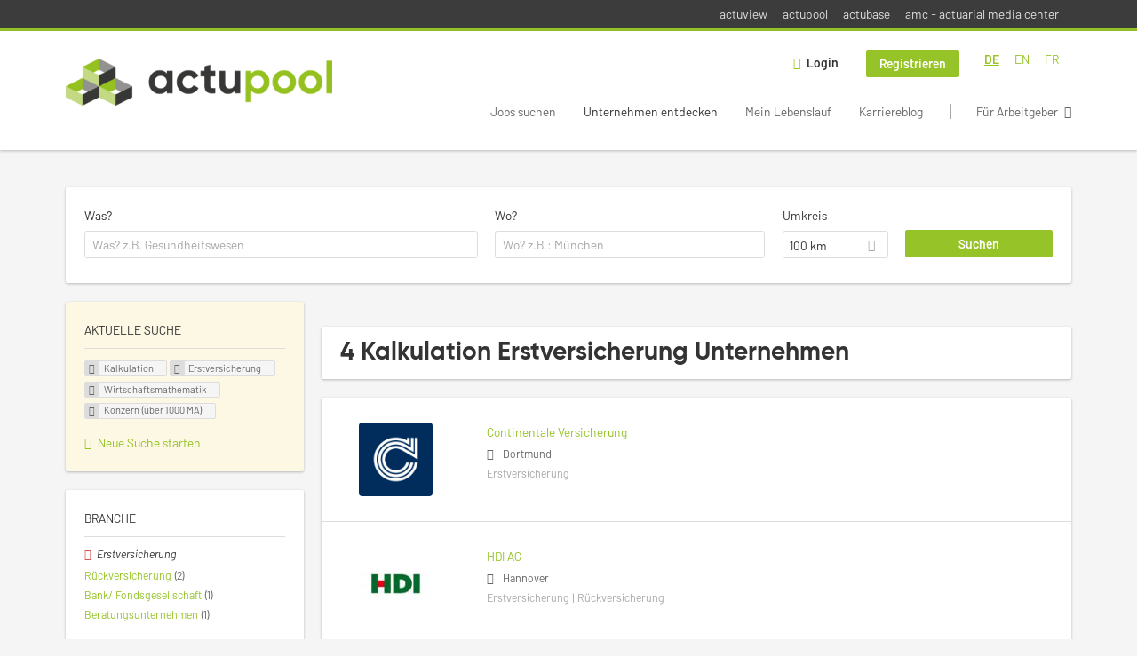

--- FILE ---
content_type: text/html; charset=utf-8
request_url: https://www.actupool.com/de/unternehmen-suchen/kalkulation/erstversicherung/wirtschaftsmathematik/konzern-ueber-1000-ma
body_size: 11987
content:
<!DOCTYPE html>
<!--[if IEMobile 7]><html class="no-js ie iem7" lang="de" dir="ltr"><![endif]-->
<!--[if lte IE 6]><html class="no-js ie lt-ie9 lt-ie8 lt-ie7" lang="de" dir="ltr"><![endif]-->
<!--[if (IE 7)&(!IEMobile)]><html class="no-js ie lt-ie9 lt-ie8" lang="de" dir="ltr"><![endif]-->
<!--[if IE 8]><html class="no-js ie lt-ie9" lang="de" dir="ltr"><![endif]-->
<!--[if (gte IE 9)|(gt IEMobile 7)]><html class="no-js ie" lang="de" dir="ltr" prefix="og: http://ogp.me/ns# content: http://purl.org/rss/1.0/modules/content/ dc: http://purl.org/dc/terms/ foaf: http://xmlns.com/foaf/0.1/ rdfs: http://www.w3.org/2000/01/rdf-schema# sioc: http://rdfs.org/sioc/ns# sioct: http://rdfs.org/sioc/types# skos: http://www.w3.org/2004/02/skos/core# xsd: http://www.w3.org/2001/XMLSchema#"><![endif]-->
<!--[if !IE]><!--><html class="no-js" lang="de" dir="ltr" prefix="og: http://ogp.me/ns# content: http://purl.org/rss/1.0/modules/content/ dc: http://purl.org/dc/terms/ foaf: http://xmlns.com/foaf/0.1/ rdfs: http://www.w3.org/2000/01/rdf-schema# sioc: http://rdfs.org/sioc/ns# sioct: http://rdfs.org/sioc/types# skos: http://www.w3.org/2004/02/skos/core# xsd: http://www.w3.org/2001/XMLSchema#"><!--<![endif]-->
<head>
  <title>Kalkulation Erstversicherung Wirtschaftsmathematik Konzern (über 1000 MA) Unternehmen | actupool</title>
  <!--[if IE]><![endif]-->
<meta charset="utf-8" />
<script type="text/javascript">window.dataLayer = window.dataLayer || [];function gtag() {dataLayer.push(arguments);}gtag('consent', 'default', {ad_storage: 'denied',analytics_storage: 'denied',ad_user_data: 'denied',ad_personalization: 'denied',wait_for_update: 2000});gtag('set', 'ads_data_redaction', true);</script>
<meta name="description" content="4 Kalkulation Erstversicherung Wirtschaftsmathematik Konzern (über 1000 MA) Unternehmen - Unternehmen auf actupool" />
<script type="application/ld+json">{"@context":"http:\/\/schema.org","@type":"WebSite","name":"actupool","url":"https:\/\/www.actupool.com"}</script>
<script type="application/ld+json">{"@context":"http:\/\/schema.org","@type":"Organization","url":"https:\/\/www.actupool.com","logo":"https:\/\/www.actupool.com\/de\/sites\/all\/themes\/actupool\/logo.png"}</script>
<link as="image" href="https://www.actupool.com/sites/all/themes/actupool/logo.png" rel="preload" />
<link as="font" href="https://www.actupool.com/profiles/recruiter/themes/epiq/dist/fonts/fontawesome-webfont.woff" type="font/woff" crossorigin="1" rel="preload" />
<link rel="shortcut icon" href="https://www.actupool.com/sites/all/themes/actupool/favicon.ico" type="image/vnd.microsoft.icon" />
<script>window.dataLayer = window.dataLayer || []; window.dataLayer.push();</script>
<link rel="profile" href="http://www.w3.org/1999/xhtml/vocab" />
<meta property="og:image" name="twitter:image:src" content="https://www.actupool.com/sites/all/themes/actupool/dist/images/og-image.jpg" />
<meta property="og:image" content="https://www.actupool.com/sites/all/themes/actupool/dist/images/og-image.jpg" />
<meta name="HandheldFriendly" content="true" />
<meta name="MobileOptimized" content="width" />
<meta http-equiv="cleartype" content="on" />
<link rel="apple-touch-icon" href="https://www.actupool.com/sites/all/themes/actupool/apple-touch-icon.png" />
<link rel="apple-touch-icon-precomposed" href="https://www.actupool.com/sites/all/themes/actupool/apple-touch-icon-precomposed.png" />
<meta name="viewport" content="width=device-width, initial-scale=1.0, minimum-scale=1.0" />
<link rel="canonical" href="https://www.actupool.com/de/unternehmen-suchen/kalkulation/erstversicherung" />
<meta property="og:site_name" content="actupool" />
<meta property="og:type" content="article" />
<meta property="og:url" content="https://www.actupool.com/de/unternehmen-suchen/kalkulation/erstversicherung/wirtschaftsmathematik/konzern-ueber-1000-ma" />
  <link type="text/css" rel="stylesheet" href="https://www.actupool.com/sites/default/files/advagg_css/css__ecI-b0vwEJN6z93gbin_rJzyoreyiqbGbvGNw-Nq9Js__v3bu_jS-KalT7VWCxG4S2YHDhQB22AbKBgcaS8N0x9U__vIJ4SzKengcH-FNpZTNHHU64f2I-02ICsPHOkNOignI.css" media="all" />
<style>@font-face{font-family:'drop';src:local(Arial),local(Droid)}@font-face{font-family:'spinjs';src:local(Arial),local(Droid)}.ajax-progress div.throbber{font-family:spinjs !important;line-height:15px;text-indent:1px;word-spacing:33px;letter-spacing:50px;font-size:25px;font-weight:400;text-decoration:none;color:#475a69;background-color:#000}</style>
<link type="text/css" rel="stylesheet" href="https://www.actupool.com/sites/default/files/advagg_css/css__92vbEODaRa5RAmafoOYT6vhNPe92o-94l7rzBFsdsL4__3g9geKSEL7Bi9frPpmyhbJqLlbd7VKV1PZSRY6FCB3Q__vIJ4SzKengcH-FNpZTNHHU64f2I-02ICsPHOkNOignI.css" media="all" />

<!--[if lte IE 8]>
<link type="text/css" rel="stylesheet" href="https://www.actupool.com/sites/default/files/advagg_css/css__ViiX6EVPw-kTGXAuH4gBNNca8HfjbtF-y5JfkuvuF28__HNu8L5O5f6CwjHl_FFPx2mByKxrlMYm1SGz-6evWEgI__vIJ4SzKengcH-FNpZTNHHU64f2I-02ICsPHOkNOignI.css" media="all" />
<![endif]-->
  <script src="https://app.usercentrics.eu/browser-ui/latest/loader.js" id="usercentrics-cmp" data-settings-id="000qEXSKx" defer="defer" data-tcf-enabled="true"></script>
</head>
<body class="html not-front not-logged-in page-search page-search-companies page-search-companies-kalkulation page-search-companies-kalkulation-erstversicherung page-search-companies-kalkulation-erstversicherung-wirtschaftsmathematik page-search-companies-kalkulation-erstversicherung-wirtschaftsmathematik-konzern-ueber-1000-ma i18n-de section-search sidebar-first has-branding-logo" x-ms-format-detection="none">
  <a href="#main-content" class="element-invisible element-focusable">Zum Hauptinhalt springen</a>
  <noscript aria-hidden="true"><iframe src="https://www.googletagmanager.com/ns.html?id=GTM-WMNL69Q" height="0" width="0" style="display:none;visibility:hidden" title="Google Tag Manager">Google Tag Manager</iframe></noscript>    <div class="navigation--sites">
    <div class="l-container">
        <div class="l-region l-region--navigation-sites">
    <nav id="block-menu-menu-actupool-top-level-nav" role="navigation" class="block block--menu block--menu-menu-actupool-top-level-nav">
      
  <ul class="menu"><li class="first leaf"><a href="https://www.actuview.com/" target="_blank">actuview</a></li>
<li class="leaf"><a href="https://actupool.com">actupool</a></li>
<li class="leaf"><a href="https://actubase.com/">actubase</a></li>
<li class="last leaf"><a href="https://actuarial-media.com/" target="_blank">amc - actuarial media center</a></li>
</ul></nav>
  </div>
    </div>
  </div>
<div  class="l-page">
  <header class="l-header" role="banner">
    <div class="l-mobile-menu">
      <div class="menu">
        <button class="menu--mobile__switch svg-icon--action svg-icon">
          
<span class="recruiter-epiq-icon svg-icon"  class="recruiter-epiq-icon svg-icon">
<svg xmlns="http://www.w3.org/2000/svg" role="img" aria-labelledby="bars" viewBox="0 0 100 100">
      <title id="bars">Menü</title>
    <use
    xlink:href="https://www.actupool.com/sites/all/themes/actupool/dist/icons/defs/icons.svg?refresh2#bars"></use>
</svg>
</span>
        </button>
      </div>
      <div class="l-branding-mobile">
                              <a href="/de"
               title="actupool" rel="home"
               class="site-logo">
              <img src="https://www.actupool.com/sites/all/themes/actupool/logo.png"
                   alt="actupool logo"/>
            </a>
                                </div>
      <a href="/search/job" class="svg-icon--action svg-icon">
        
<span class="recruiter-epiq-icon svg-icon"  class="recruiter-epiq-icon svg-icon">
<svg xmlns="http://www.w3.org/2000/svg" role="img" aria-labelledby="search" viewBox="0 0 100 100">
      <title id="search">Jobs suchen</title>
    <use
    xlink:href="https://www.actupool.com/sites/all/themes/actupool/dist/icons/defs/icons.svg?refresh2#search"></use>
</svg>
</span>
      </a>
    </div>
    <div class="l-container">
      <div class="l-branding">
                  <a href="/de"
             title="actupool" rel="home"
             class="site-logo">
            <img src="https://www.actupool.com/sites/all/themes/actupool/logo.png"
                 alt="actupool logo"/>
          </a>
                
                      </div>

            <div class="l-navigation-container mobile-menu">
        <div class="navigation__mobile-menu-branding">
                      <a href="/de"
               title="actupool" rel="home"
               class="site-logo">
              <img src="https://www.actupool.com/sites/all/themes/actupool/logo.png"
                   alt="actupool logo"/>
            </a>
                    <button class="mobile-menu__close svg-icon--action">
            
<span class="recruiter-epiq-icon svg-icon svg-icon--action"  class="recruiter-epiq-icon svg-icon svg-icon--action">
<svg xmlns="http://www.w3.org/2000/svg" role="img" aria-labelledby="times" viewBox="0 0 100 100">
      <title id="times">Menü schließen</title>
    <use
    xlink:href="https://www.actupool.com/sites/all/themes/actupool/dist/icons/defs/icons.svg?refresh2#times"></use>
</svg>
</span>
          </button>
        </div>
        <div class="l-navigation-top">
                      <div class="l-region l-region--navigation-top">
    <div id="block-locale-language" role="complementary" class="block block--locale block--locale-language">
        <div class="block__title"><span>Sprachen</span></div>
      <div class="block__content">
    <ul class="language-switcher-locale-url"><li class="de first"><a href="/de/unternehmen-suchen/kalkulation/erstversicherung/wirtschaftsmathematik/konzern-ueber-1000-ma" class="language-link active" xml:lang="de" hreflang="de">DE</a></li>
<li class="en-UK"><a href="/en/unternehmen-suchen/calculation/primary-insurance/business-mathematics/corporation-more-then-1000-employees" class="language-link" xml:lang="en-UK" hreflang="en">EN</a></li>
<li class="fr last"><a href="/fr/unternehmen-suchen/calcul-des-couts/erstversicherung/wirtschaftsmathematik/konzern-uber-1000-ma" class="language-link" xml:lang="fr" hreflang="fr">FR</a></li>
</ul>  </div>
</div>
<nav id="block-menu-menu-login-menu" role="navigation" aria-label="Loginmenü" class="block block--menu block-user-menu block--menu-menu-login-menu">
        <div class="block__title"><span><strong>Loginmenü</strong></span></div>
    
  <ul class="menu"><li class="first leaf"><a href="/de/user/login" class="login-transparent">Login</a></li>
<li class="last leaf"><a href="/de/user/register" class="epiq-button--primary">Registrieren</a></li>
</ul></nav>
  </div>
        </div>
        <div class="l-navigation-main">
            <div class="l-region l-region--navigation">
    <nav id="block-menu-menu-applicant-menu" role="navigation" aria-label="Bewerbermenü" class="block block--menu block-main-menu block-applicant-menu block--menu-menu-applicant-menu">
        <div class="block__title"><span><strong>Bewerbermenü</strong></span></div>
    
  <ul class="menu"><li class="first collapsed"><a href="/de/jobs">Jobs suchen</a></li>
<li class="leaf active-trail"><a href="/de/unternehmen-suchen" class="active-trail active">Unternehmen entdecken</a></li>
<li class="leaf"><a href="/de/lebenslauf">Mein Lebenslauf</a></li>
<li class="leaf"><a href="/de/news">Karriereblog</a></li>
<li class="last leaf"><a href="/de/recruiter" class="menu-item--switch">Für Arbeitgeber</a></li>
</ul></nav>
  </div>
        </div>
      </div>
    </div>
  </header>

  
      <div class="l-search">
      <div class="l-container">
          <div class="l-region l-region--search">
    <div id="block-views-cc6b601be0835d68231107649541f5e8" class="block block--views block-search block-company-search block--views-cc6b601be0835d68231107649541f5e8">
        <div class="block__content">
    <form role="search" class="views-exposed-form-company-profile-search-page" action="/de/unternehmen-suchen/kalkulation/erstversicherung/wirtschaftsmathematik/konzern-ueber-1000-ma" method="get" id="views-exposed-form-company-profile-search-page" accept-charset="UTF-8"><div><div class="views-exposed-form">
  <div class="views-exposed-widgets clearfix">
          <div id="edit-search-api-views-fulltext-wrapper" class="views-exposed-widget views-widget-filter-search_api_views_fulltext ">
                  <label for="edit-search-api-views-fulltext">
            Was?          </label>
          <div class="views-widget">
            <div class="form-item form-type-autocomplete form-type-textfield form-item-search-api-views-fulltext">
 <div class="form-item-input"><input class="auto_submit form-text form-autocomplete" data-search-api-autocomplete-search="search_api_views_company_profile_search" placeholder="Was? z.B. Gesundheitswesen" type="text" id="edit-search-api-views-fulltext" name="search_api_views_fulltext" value="" size="30" maxlength="128" /><input type="hidden" id="edit-search-api-views-fulltext-autocomplete" value="https://www.actupool.com/sapi_autocomplete.php?machine_name=search_api_views_company_profile_search&amp;language=de" disabled="disabled" class="autocomplete" />
</div></div>
          </div>
                      </div>
                <div id="edit-company-geo-location-wrapper" class="views-exposed-widget views-widget-filter-company_geo_location has-operator ">
                  <label for="edit-company-geo-location">
            Wo?          </label>
          <div class="views-widget">
            <input id="edit-company-geo-location" type="hidden" name="company_geo_location" value="" />
<div id='root-company-geo-location'><div class='views-exposed-widget' style='visibility: hidden;'><div class='geosuggest__input-wrapper'><input type='text'></div></div></div>          </div>
                      </div>
              <div class='views-exposed-widget views-widget-filter-company_geo_location views-geo-radius'>
          <label for="edit-radius">
            Umkreis          </label>
          <div class="views-operator">
            <div class="form-item form-type-select form-item-radius">
  <div class="form-item-input"><select aria-label="Umkreis" class="formawesome-enhanced form-select" id="edit-radius" name="radius"><option value="">-</option><option value="5">5 km</option><option value="25">25 km</option><option value="50">50 km</option><option value="100" selected="selected">100 km</option><option value="200">200 km</option></select>
</div></div>
          </div>
        </div>
                          <div class="views-exposed-widget views-submit-button">
      <div class="form-item form-type-submit form-item-Suchen">
 <input type="submit" id="edit-submit-company-profile-search" name="Suchen" value="Suchen" class="form-submit button button--primary" />
</div>
<input class="latitude" data-geo="lat" type="hidden" name="lat" value="" />
<input class="longitude" data-geo="lng" type="hidden" name="lon" value="" />
<input class="country" data-geo="country" type="hidden" name="country" value="" />
<input class="administrative_area_level_1" data-geo="administrative_area_level_1" type="hidden" name="administrative_area_level_1" value="" />
    </div>
      </div>
</div>
</div></form>  </div>
</div>
  </div>
      </div>
    </div>
  
  <div class="l-main">
    <div class="l-container">
      <div class="l-content" role="main">
        <a id="main-content"></a>
                                                                          <div class="l-region l-region--content">
    <div class="view view-company-profile-search view-id-company_profile_search view-display-id-page view-dom-id-8b2da0102e223bc75813ecd128a5183d">
            <div class="view-header">
      <h1 class="search-result-header">4 Kalkulation Erstversicherung Unternehmen</h1>    </div>
  
  
  
      <div class="view-content">
        <div class="views-row views-row-1 views-row-odd views-row-first">
    <div class="entity entity-profile2 profile2-company-profile company_profile--teaser company-profile--teaser clearfix" about="/de/unternehmen/continentale-versicherung" typeof="" class="entity entity-profile2 profile2-company-profile company_profile--teaser">
  <div class="content">

    <a title='Continentale Versicherung'
       href='/de/unternehmen/continentale-versicherung'
      >
              <div class="company-profile__logo" >
          <picture  title="Continentale Versicherung">
<!--[if IE 9]><video style="display: none;"><![endif]-->
<source data-srcset="https://www.actupool.com/sites/default/files/styles/squared_teaser_logo_wide_1x/public/company_logos/continentale-profilbild-social-media.png?itok=adHLbxiQ 1x, https://www.actupool.com/sites/default/files/styles/squared_teaser_logo_wide_2x/public/company_logos/continentale-profilbild-social-media.png?itok=tbsnuxDY 2x" data-aspectratio="200/200" media="(min-width: 1200px)" />
<source data-srcset="https://www.actupool.com/sites/default/files/styles/squared_teaser_logo_narrow_1x/public/company_logos/continentale-profilbild-social-media.png?itok=C_uU2hcI 1x, https://www.actupool.com/sites/default/files/styles/squared_teaser_logo_narrow_2x/public/company_logos/continentale-profilbild-social-media.png?itok=SLIr3V_R 2x" data-aspectratio="200/200" media="(min-width: 800px)" />
<source data-srcset="https://www.actupool.com/sites/default/files/styles/squared_teaser_logo_small_1x/public/company_logos/continentale-profilbild-social-media.png?itok=NAK43dsp 1x, https://www.actupool.com/sites/default/files/styles/squared_teaser_logo_small_2x/public/company_logos/continentale-profilbild-social-media.png?itok=vjk6Y07w 2x" data-aspectratio="150/150" media="(min-width: 480px)" />
<source data-srcset="https://www.actupool.com/sites/default/files/styles/squared_teaser_logo_mobile_1x/public/company_logos/continentale-profilbild-social-media.png?itok=tQSvCEuK 1x, https://www.actupool.com/sites/default/files/styles/squared_teaser_logo_mobile_2x/public/company_logos/continentale-profilbild-social-media.png?itok=bRYGj6CW 2x" data-aspectratio="200/200" media="(min-width: 0px)" />
<!--[if IE 9]></video><![endif]-->
<img  class="lazyload" data-aspectratio="" data-src="https://www.actupool.com/sites/default/files/styles/frontpage_company_logo/public/company_logos/continentale-profilbild-social-media.png?itok=7rY84fzO" alt="Continentale Versicherung" title="Continentale Versicherung" />
</picture>        </div>
      
      <div class="company-profile__info" >
        <h2 class="company-profile__name" >
          <div class="field field--name-field-company-name field--type-text field--label-hidden"><div class="field__items"><div class="field__item even">Continentale Versicherung</div></div></div>        </h2>

                  <div class="company-profile__address" >
            <div class="field field--name-field-company-address field--type-addressfield field--label-hidden"><div class="field__items"><div class="field__item even"><div class="street-block"><div class="thoroughfare">Ruhrallee 92</div></div>
<div class="addressfield-container-inline locality-block country-DE country-hidden"><span class="postal-code">44139</span> <span class="locality">Dortmund</span></div>
</div></div></div>          </div>
        
                  <div class="company-profile__industry" >
            Erstversicherung          </div>
              </div>
    </a>

    <div class="company-profile__links">
      
      
      
      
      
          </div>
  </div>
</div>
  </div>
  <div class="views-row views-row-2 views-row-even">
    <div class="entity entity-profile2 profile2-company-profile company_profile--teaser company-profile--teaser clearfix" about="/de/unternehmen/hdi-ag" typeof="" class="entity entity-profile2 profile2-company-profile company_profile--teaser">
  <div class="content">

    <a title='HDI AG'
       href='/de/unternehmen/hdi-ag'
      >
              <div class="company-profile__logo" >
          <picture  title="HDI AG">
<!--[if IE 9]><video style="display: none;"><![endif]-->
<source data-srcset="https://www.actupool.com/sites/default/files/styles/squared_teaser_logo_wide_1x/public/company_logos/hdi-logo.jpg?itok=77Y9Kbzx 1x, https://www.actupool.com/sites/default/files/styles/squared_teaser_logo_wide_2x/public/company_logos/hdi-logo.jpg?itok=dMxl68cr 2x" data-aspectratio="200/200" media="(min-width: 1200px)" />
<source data-srcset="https://www.actupool.com/sites/default/files/styles/squared_teaser_logo_narrow_1x/public/company_logos/hdi-logo.jpg?itok=V8yq2dmD 1x, https://www.actupool.com/sites/default/files/styles/squared_teaser_logo_narrow_2x/public/company_logos/hdi-logo.jpg?itok=Zoj8HCXW 2x" data-aspectratio="200/200" media="(min-width: 800px)" />
<source data-srcset="https://www.actupool.com/sites/default/files/styles/squared_teaser_logo_small_1x/public/company_logos/hdi-logo.jpg?itok=vXHITpiE 1x, https://www.actupool.com/sites/default/files/styles/squared_teaser_logo_small_2x/public/company_logos/hdi-logo.jpg?itok=J8sHiMi1 2x" data-aspectratio="150/150" media="(min-width: 480px)" />
<source data-srcset="https://www.actupool.com/sites/default/files/styles/squared_teaser_logo_mobile_1x/public/company_logos/hdi-logo.jpg?itok=TQuvGfDK 1x, https://www.actupool.com/sites/default/files/styles/squared_teaser_logo_mobile_2x/public/company_logos/hdi-logo.jpg?itok=3CX7D9IW 2x" data-aspectratio="200/200" media="(min-width: 0px)" />
<!--[if IE 9]></video><![endif]-->
<img  class="lazyload" data-aspectratio="" data-src="https://www.actupool.com/sites/default/files/styles/frontpage_company_logo/public/company_logos/hdi-logo.jpg?itok=UN5r3oqs" alt="HDI AG" title="HDI AG" />
</picture>        </div>
      
      <div class="company-profile__info" >
        <h2 class="company-profile__name" >
          <div class="field field--name-field-company-name field--type-text field--label-hidden"><div class="field__items"><div class="field__item even">HDI AG</div></div></div>        </h2>

                  <div class="company-profile__address" >
            <div class="field field--name-field-company-address field--type-addressfield field--label-hidden"><div class="field__items"><div class="field__item even"><div class="street-block"><div class="thoroughfare">HDI-Platz 1</div></div>
<div class="addressfield-container-inline locality-block country-DE country-hidden"><span class="postal-code">30659</span> <span class="locality">Hannover</span></div>
</div></div></div>          </div>
        
                  <div class="company-profile__industry" >
            Erstversicherung | Rückversicherung          </div>
              </div>
    </a>

    <div class="company-profile__links">
      
      
      
      
      
          </div>
  </div>
</div>
  </div>
  <div class="views-row views-row-3 views-row-odd">
    <div class="entity entity-profile2 profile2-company-profile company_profile--teaser company-profile--teaser clearfix" about="/de/unternehmen/lvm-versicherung" typeof="" class="entity entity-profile2 profile2-company-profile company_profile--teaser">
  <div class="content">

    <a title='LVM Versicherung'
       href='/de/unternehmen/lvm-versicherung'
      >
              <div class="company-profile__logo" >
          <picture  title="LVM Versicherung">
<!--[if IE 9]><video style="display: none;"><![endif]-->
<source data-srcset="https://www.actupool.com/sites/default/files/styles/squared_teaser_logo_wide_1x/public/company_logos/lvm_logo_facebook.jpg?itok=fUpHmGnp 1x, https://www.actupool.com/sites/default/files/styles/squared_teaser_logo_wide_2x/public/company_logos/lvm_logo_facebook.jpg?itok=qRdRq-Tq 2x" data-aspectratio="200/200" media="(min-width: 1200px)" />
<source data-srcset="https://www.actupool.com/sites/default/files/styles/squared_teaser_logo_narrow_1x/public/company_logos/lvm_logo_facebook.jpg?itok=MarkfOza 1x, https://www.actupool.com/sites/default/files/styles/squared_teaser_logo_narrow_2x/public/company_logos/lvm_logo_facebook.jpg?itok=OxRiiAIC 2x" data-aspectratio="200/200" media="(min-width: 800px)" />
<source data-srcset="https://www.actupool.com/sites/default/files/styles/squared_teaser_logo_small_1x/public/company_logos/lvm_logo_facebook.jpg?itok=xQZaLIwB 1x, https://www.actupool.com/sites/default/files/styles/squared_teaser_logo_small_2x/public/company_logos/lvm_logo_facebook.jpg?itok=yTjQ68f4 2x" data-aspectratio="150/150" media="(min-width: 480px)" />
<source data-srcset="https://www.actupool.com/sites/default/files/styles/squared_teaser_logo_mobile_1x/public/company_logos/lvm_logo_facebook.jpg?itok=xoDYb7Q0 1x, https://www.actupool.com/sites/default/files/styles/squared_teaser_logo_mobile_2x/public/company_logos/lvm_logo_facebook.jpg?itok=fk7OeP9m 2x" data-aspectratio="200/200" media="(min-width: 0px)" />
<!--[if IE 9]></video><![endif]-->
<img  class="lazyload" data-aspectratio="" data-src="https://www.actupool.com/sites/default/files/styles/frontpage_company_logo/public/company_logos/lvm_logo_facebook.jpg?itok=hy1mKgZ6" alt="LVM Versicherung" title="LVM Versicherung" />
</picture>        </div>
      
      <div class="company-profile__info" >
        <h2 class="company-profile__name" >
          <div class="field field--name-field-company-name field--type-text field--label-hidden"><div class="field__items"><div class="field__item even">LVM Versicherung</div></div></div>        </h2>

                  <div class="company-profile__address" >
            <div class="field field--name-field-company-address field--type-addressfield field--label-hidden"><div class="field__items"><div class="field__item even"><div class="street-block"><div class="thoroughfare">Kolde-Ring 21</div></div>
<div class="addressfield-container-inline locality-block country-DE country-hidden"><span class="postal-code">48151</span> <span class="locality">Münster</span></div>
</div></div></div>          </div>
        
                  <div class="company-profile__industry" >
            Erstversicherung          </div>
              </div>
    </a>

    <div class="company-profile__links">
      
      
      
      
      
          </div>
  </div>
</div>
  </div>
  <div class="views-row views-row-4 views-row-even views-row-last">
    <div class="entity entity-profile2 profile2-company-profile company_profile--teaser company-profile--teaser clearfix" about="/de/unternehmen/vhv-gruppe" typeof="" class="entity entity-profile2 profile2-company-profile company_profile--teaser">
  <div class="content">

    <a title='VHV Gruppe'
       href='/de/unternehmen/vhv-gruppe'
      >
              <div class="company-profile__logo" >
          <picture  title="VHV Gruppe">
<!--[if IE 9]><video style="display: none;"><![endif]-->
<source data-srcset="https://www.actupool.com/sites/default/files/styles/squared_teaser_logo_wide_1x/public/company_logos/vhv_gruppe.gif?itok=VAJ2HqvF 1x, https://www.actupool.com/sites/default/files/styles/squared_teaser_logo_wide_2x/public/company_logos/vhv_gruppe.gif?itok=CwGkk4aq 2x" data-aspectratio="200/200" media="(min-width: 1200px)" />
<source data-srcset="https://www.actupool.com/sites/default/files/styles/squared_teaser_logo_narrow_1x/public/company_logos/vhv_gruppe.gif?itok=9tGYsx42 1x, https://www.actupool.com/sites/default/files/styles/squared_teaser_logo_narrow_2x/public/company_logos/vhv_gruppe.gif?itok=21j_BF0H 2x" data-aspectratio="200/200" media="(min-width: 800px)" />
<source data-srcset="https://www.actupool.com/sites/default/files/styles/squared_teaser_logo_small_1x/public/company_logos/vhv_gruppe.gif?itok=EhH_9trP 1x, https://www.actupool.com/sites/default/files/styles/squared_teaser_logo_small_2x/public/company_logos/vhv_gruppe.gif?itok=60ZMx-8c 2x" data-aspectratio="150/150" media="(min-width: 480px)" />
<source data-srcset="https://www.actupool.com/sites/default/files/styles/squared_teaser_logo_mobile_1x/public/company_logos/vhv_gruppe.gif?itok=oDfhd9F7 1x, https://www.actupool.com/sites/default/files/styles/squared_teaser_logo_mobile_2x/public/company_logos/vhv_gruppe.gif?itok=ceDCwEtD 2x" data-aspectratio="200/200" media="(min-width: 0px)" />
<!--[if IE 9]></video><![endif]-->
<img  class="lazyload" data-aspectratio="" data-src="https://www.actupool.com/sites/default/files/styles/frontpage_company_logo/public/company_logos/vhv_gruppe.gif?itok=KlKKVe1q" alt="VHV Gruppe" title="VHV Gruppe" />
</picture>        </div>
      
      <div class="company-profile__info" >
        <h2 class="company-profile__name" >
          <div class="field field--name-field-company-name field--type-text field--label-hidden"><div class="field__items"><div class="field__item even">VHV Gruppe</div></div></div>        </h2>

                  <div class="company-profile__address" >
            <div class="field field--name-field-company-address field--type-addressfield field--label-hidden"><div class="field__items"><div class="field__item even"><div class="street-block"><div class="thoroughfare">VHV-Platz 1</div></div>
<div class="addressfield-container-inline locality-block country-DE country-hidden"><span class="postal-code">30177</span> <span class="locality">Hannover</span></div>
</div></div></div>          </div>
        
                  <div class="company-profile__industry" >
            Erstversicherung          </div>
              </div>
    </a>

    <div class="company-profile__links">
      
      
      
      
      
          </div>
  </div>
</div>
  </div>
    </div>
  
  
  
  
  
  
</div>  </div>
              </div>

      <div role="complementary" class="l-region l-region--sidebar-first mini-exposed-filters sidebar--facetapi mobile-menu"'>
<div class="navigation__mobile-menu-branding">
      <a href="/de"
       title="actupool" rel="home"
       class="site-logo">
      <img src="https://www.actupool.com/sites/all/themes/actupool/logo.png"
           alt="actupool"/>
    </a>
    <button class="mobile-menu__close svg-icon--action">
    
<span class="recruiter-epiq-icon svg-icon svg-icon--action"  class="recruiter-epiq-icon svg-icon svg-icon--action">
<svg xmlns="http://www.w3.org/2000/svg" role="img" aria-labelledby="times--2" viewBox="0 0 100 100">
      <title id="times--2">Menü schließen</title>
    <use
    xlink:href="https://www.actupool.com/sites/all/themes/actupool/dist/icons/defs/icons.svg?refresh2#times"></use>
</svg>
</span>
  </button>
</div>
<div id="block-current-search-company-search-current-search" class="block block--current-search block--current-search-company-search-current-search">
        <div class="block__title"><span>Aktuelle Suche</span></div>
      <div class="block__content">
    <div class="current-search-item current-search-item-active current-search-item-active-items"><ul class=""><li class="active"><a href="/de/unternehmen-suchen/erstversicherung/wirtschaftsmathematik/konzern-ueber-1000-ma" rel="nofollow" class="active"><i class="facetapi-clear"></i> <span class="element-invisible"> Filter nach &lt;span class=&#039;facetapi-facet-text&#039;&gt;Kalkulation&lt;/span&gt; entfernen </span></a><span class='facetapi-facet-text'>Kalkulation</span></li>
<li class="active active"><a href="/de/unternehmen-suchen/calcul-des-couts/wirtschaftsmathematik/konzern-ueber-1000-ma" rel="nofollow" class="active"><i class="facetapi-clear"></i> <span class="element-invisible"> Filter nach &lt;span class=&#039;facetapi-facet-text&#039;&gt;Erstversicherung&lt;/span&gt; entfernen </span></a><span class='facetapi-facet-text'>Erstversicherung</span></li>
<li class="active active active"><a href="/de/unternehmen-suchen/calcul-des-couts/erstversicherung/konzern-ueber-1000-ma" rel="nofollow" class="active"><i class="facetapi-clear"></i> <span class="element-invisible"> Filter nach &lt;span class=&#039;facetapi-facet-text&#039;&gt;Wirtschaftsmathematik&lt;/span&gt; entfernen </span></a><span class='facetapi-facet-text'>Wirtschaftsmathematik</span></li>
<li class="active active active active"><a href="/de/unternehmen-suchen/calcul-des-couts/erstversicherung/wirtschaftsmathematik" rel="nofollow" class="active"><i class="facetapi-clear"></i> <span class="element-invisible"> Filter nach &lt;span class=&#039;facetapi-facet-text&#039;&gt;Konzern (über 1000 MA)&lt;/span&gt; entfernen </span></a><span class='facetapi-facet-text'>Konzern (über 1000 MA)</span></li>
</ul></div><a href="/de/unternehmen-suchen" class="recruiter-seo__clear-search">Neue Suche starten</a>  </div>
</div>
<div id="block-facetapi-134ofvkgwum9f4kkawjy0hlxcm1wdi3p" class="block block--facetapi block--facetapi-134ofvkgwum9f4kkawjy0hlxcm1wdi3p block--menu">
        <div class="block__title"><span>Branche</span></div>
      <div class="block__content">
    <ul class="facetapi-facetapi-links facetapi-facet-field-company-profile-infofield-company-industryparents-all" id="facetapi-facet-search-apicompany-profile-search-block-field-company-profile-infofield-company-industryparents-all"><li class="active leaf"><a href="/de/unternehmen-suchen/calcul-des-couts/wirtschaftsmathematik/konzern-ueber-1000-ma" class="facetapi-active active" id="facetapi-link--17" title="Filter nach Erstversicherung entfernen"><i class="facetapi-clear"></i> </a><span class="facetapi-facet-text">Erstversicherung</span></li>
<li class="leaf"><a href="/de/unternehmen-suchen/calcul-des-couts/rueckversicherung-0/wirtschaftsmathematik/konzern-ueber-1000-ma" class="facetapi-inactive" id="facetapi-link--18"><span class="facetapi-facet-text">Rückversicherung</span> <span class="facetapi-link__counter">(2)</span></a></li>
<li class="leaf"><a href="/de/unternehmen-suchen/calcul-des-couts/bank-fondsgesellschaft-0/wirtschaftsmathematik/konzern-ueber-1000-ma" class="facetapi-inactive" id="facetapi-link--19"><span class="facetapi-facet-text">Bank/ Fondsgesellschaft</span> <span class="facetapi-link__counter">(1)</span></a></li>
<li class="leaf"><a href="/de/unternehmen-suchen/calcul-des-couts/beratungsunternehmen/wirtschaftsmathematik/konzern-ueber-1000-ma" class="facetapi-inactive" id="facetapi-link--20"><span class="facetapi-facet-text">Beratungsunternehmen</span> <span class="facetapi-link__counter">(1)</span></a></li>
</ul>  </div>
</div>
<div id="block-facetapi-22wkjq6lwqo4hqpsmjruedvyw8g9sydu" class="block block--facetapi block--facetapi-22wkjq6lwqo4hqpsmjruedvyw8g9sydu block--menu">
        <div class="block__title"><span>Gesuchte Berufsfelder</span></div>
      <div class="block__content">
    <ul class="facetapi-facetapi-links facetapi-facet-field-company-profile-infofield-company-occupational-fieldparents-all" id="facetapi-facet-search-apicompany-profile-search-block-field-company-profile-infofield-company-occupational-fieldparents-all"><li class="active leaf"><a href="/de/unternehmen-suchen/erstversicherung/wirtschaftsmathematik/konzern-ueber-1000-ma" class="facetapi-active active" id="facetapi-link--21" title="Filter nach Kalkulation entfernen"><i class="facetapi-clear"></i> </a><span class="facetapi-facet-text">Kalkulation</span></li>
<li class="leaf"><a href="/de/unternehmen-suchen/aktuariat/erstversicherung/wirtschaftsmathematik/konzern-ueber-1000-ma" class="facetapi-inactive" id="facetapi-link--22"><span class="facetapi-facet-text">Aktuariat</span> <span class="facetapi-link__counter">(8)</span></a></li>
<li class="leaf"><a href="/de/unternehmen-suchen/underwriting/erstversicherung/wirtschaftsmathematik/konzern-ueber-1000-ma" class="facetapi-inactive" id="facetapi-link--23"><span class="facetapi-facet-text">Underwriting</span> <span class="facetapi-link__counter">(8)</span></a></li>
<li class="leaf"><a href="/de/unternehmen-suchen/produktentwicklung/erstversicherung/wirtschaftsmathematik/konzern-ueber-1000-ma" class="facetapi-inactive" id="facetapi-link--24"><span class="facetapi-facet-text">Produktentwicklung</span> <span class="facetapi-link__counter">(7)</span></a></li>
<li class="leaf"><a href="/de/unternehmen-suchen/statistik/erstversicherung/wirtschaftsmathematik/konzern-ueber-1000-ma" class="facetapi-inactive" id="facetapi-link--25"><span class="facetapi-facet-text">Statistik</span> <span class="facetapi-link__counter">(7)</span></a></li>
<li class="leaf"><a href="/de/unternehmen-suchen/tarifierung/erstversicherung/wirtschaftsmathematik/konzern-ueber-1000-ma" class="facetapi-inactive" id="facetapi-link--26"><span class="facetapi-facet-text">Tarifierung</span> <span class="facetapi-link__counter">(7)</span></a></li>
<li class="leaf"><a href="/de/unternehmen-suchen/bilanzierung/erstversicherung/wirtschaftsmathematik/konzern-ueber-1000-ma" class="facetapi-inactive" id="facetapi-link--27"><span class="facetapi-facet-text">Bilanzierung</span> <span class="facetapi-link__counter">(6)</span></a></li>
<li class="leaf"><a href="/de/unternehmen-suchen/controlling-0/erstversicherung/wirtschaftsmathematik/konzern-ueber-1000-ma" class="facetapi-inactive" id="facetapi-link--28"><span class="facetapi-facet-text">Controlling</span> <span class="facetapi-link__counter">(6)</span></a></li>
<li class="leaf"><a href="/de/unternehmen-suchen/data-science/erstversicherung/wirtschaftsmathematik/konzern-ueber-1000-ma" class="facetapi-inactive" id="facetapi-link--29"><span class="facetapi-facet-text">Data Science</span> <span class="facetapi-link__counter">(6)</span></a></li>
<li class="leaf"><a href="/de/unternehmen-suchen/it/erstversicherung/wirtschaftsmathematik/konzern-ueber-1000-ma" class="facetapi-inactive" id="facetapi-link--30"><span class="facetapi-facet-text">IT</span> <span class="facetapi-link__counter">(6)</span></a></li>
<li class="leaf"><a href="/de/unternehmen-suchen/lebensversicherung/erstversicherung/wirtschaftsmathematik/konzern-ueber-1000-ma" class="facetapi-inactive" id="facetapi-link--31"><span class="facetapi-facet-text">Lebensversicherung</span> <span class="facetapi-link__counter">(6)</span></a></li>
<li class="leaf"><a href="/de/unternehmen-suchen/mathematik-0/erstversicherung/wirtschaftsmathematik/konzern-ueber-1000-ma" class="facetapi-inactive" id="facetapi-link--32"><span class="facetapi-facet-text">Mathematik</span> <span class="facetapi-link__counter">(6)</span></a></li>
<li class="leaf"><a href="/de/unternehmen-suchen/risikomanagement/erstversicherung/wirtschaftsmathematik/konzern-ueber-1000-ma" class="facetapi-inactive" id="facetapi-link--33"><span class="facetapi-facet-text">Risikomanagement</span> <span class="facetapi-link__counter">(6)</span></a></li>
<li class="leaf"><a href="/de/unternehmen-suchen/schaden-unfallversicherung/erstversicherung/wirtschaftsmathematik/konzern-ueber-1000-ma" class="facetapi-inactive" id="facetapi-link--34"><span class="facetapi-facet-text">Schaden-/Unfallversicherung</span> <span class="facetapi-link__counter">(6)</span></a></li>
<li class="leaf"><a href="/de/unternehmen-suchen/altersversorgung-bav/erstversicherung/wirtschaftsmathematik/konzern-ueber-1000-ma" class="facetapi-inactive" id="facetapi-link--35"><span class="facetapi-facet-text">Altersversorgung/ bAV</span> <span class="facetapi-link__counter">(5)</span></a></li>
<li class="leaf"><a href="/de/unternehmen-suchen/kapitalanlage/erstversicherung/wirtschaftsmathematik/konzern-ueber-1000-ma" class="facetapi-inactive" id="facetapi-link--36"><span class="facetapi-facet-text">Kapitalanlage</span> <span class="facetapi-link__counter">(5)</span></a></li>
<li class="leaf"><a href="/de/unternehmen-suchen/modellierung/erstversicherung/wirtschaftsmathematik/konzern-ueber-1000-ma" class="facetapi-inactive" id="facetapi-link--37"><span class="facetapi-facet-text">Modellierung</span> <span class="facetapi-link__counter">(5)</span></a></li>
<li class="leaf"><a href="/de/unternehmen-suchen/pricing/erstversicherung/wirtschaftsmathematik/konzern-ueber-1000-ma" class="facetapi-inactive" id="facetapi-link--38"><span class="facetapi-facet-text">Pricing</span> <span class="facetapi-link__counter">(5)</span></a></li>
<li class="leaf"><a href="/de/unternehmen-suchen/rechnungslegung/erstversicherung/wirtschaftsmathematik/konzern-ueber-1000-ma" class="facetapi-inactive" id="facetapi-link--39"><span class="facetapi-facet-text">Rechnungslegung</span> <span class="facetapi-link__counter">(5)</span></a></li>
<li class="leaf"><a href="/de/unternehmen-suchen/krankenversicherung/erstversicherung/wirtschaftsmathematik/konzern-ueber-1000-ma" class="facetapi-inactive" id="facetapi-link--40"><span class="facetapi-facet-text">Krankenversicherung</span> <span class="facetapi-link__counter">(4)</span></a></li>
</ul>  </div>
</div>
<div id="block-facetapi-usswd5gzg1z3tievm8fpjcgy7mgffbho" class="block block--facetapi block--facetapi-usswd5gzg1z3tievm8fpjcgy7mgffbho block--menu">
        <div class="block__title"><span>Gesuchte Fachbereiche</span></div>
      <div class="block__content">
    <ul class="facetapi-facetapi-links facetapi-facet-field-company-profile-infofield-company-field-of-studiesparents-all" id="facetapi-facet-search-apicompany-profile-search-block-field-company-profile-infofield-company-field-of-studiesparents-all"><li class="active leaf"><a href="/de/unternehmen-suchen/calcul-des-couts/erstversicherung/konzern-ueber-1000-ma" class="facetapi-active active" id="facetapi-link--8" title="Filter nach Wirtschaftsmathematik entfernen"><i class="facetapi-clear"></i> </a><span class="facetapi-facet-text">Wirtschaftsmathematik</span></li>
<li class="leaf"><a href="/de/unternehmen-suchen/calcul-des-couts/erstversicherung/mathematik/konzern-ueber-1000-ma" class="facetapi-inactive" id="facetapi-link--9"><span class="facetapi-facet-text">Mathematik</span> <span class="facetapi-link__counter">(6)</span></a></li>
<li class="leaf"><a href="/de/unternehmen-suchen/calcul-des-couts/erstversicherung/finanzmathematik/konzern-ueber-1000-ma" class="facetapi-inactive" id="facetapi-link--10"><span class="facetapi-facet-text">Finanzmathematik</span> <span class="facetapi-link__counter">(5)</span></a></li>
<li class="leaf"><a href="/de/unternehmen-suchen/calcul-des-couts/erstversicherung/informatik/konzern-ueber-1000-ma" class="facetapi-inactive" id="facetapi-link--11"><span class="facetapi-facet-text">Informatik</span> <span class="facetapi-link__counter">(5)</span></a></li>
<li class="leaf"><a href="/de/unternehmen-suchen/calcul-des-couts/erstversicherung/statistik-0/konzern-ueber-1000-ma" class="facetapi-inactive" id="facetapi-link--12"><span class="facetapi-facet-text">Statistik</span> <span class="facetapi-link__counter">(5)</span></a></li>
<li class="leaf"><a href="/de/unternehmen-suchen/calcul-des-couts/erstversicherung/betriebswirtschaftslehre/konzern-ueber-1000-ma" class="facetapi-inactive" id="facetapi-link--13"><span class="facetapi-facet-text">Betriebswirtschaftslehre</span> <span class="facetapi-link__counter">(4)</span></a></li>
<li class="leaf"><a href="/de/unternehmen-suchen/calcul-des-couts/erstversicherung/volkswirtschaftslehre/konzern-ueber-1000-ma" class="facetapi-inactive" id="facetapi-link--14"><span class="facetapi-facet-text">Volkswirtschaftslehre</span> <span class="facetapi-link__counter">(4)</span></a></li>
<li class="leaf"><a href="/de/unternehmen-suchen/calcul-des-couts/erstversicherung/naturwissenschaften/konzern-ueber-1000-ma" class="facetapi-inactive" id="facetapi-link--15"><span class="facetapi-facet-text">Naturwissenschaften</span> <span class="facetapi-link__counter">(3)</span></a></li>
<li class="leaf"><a href="/de/unternehmen-suchen/calcul-des-couts/erstversicherung/physik/konzern-ueber-1000-ma" class="facetapi-inactive" id="facetapi-link--16"><span class="facetapi-facet-text">Physik</span> <span class="facetapi-link__counter">(2)</span></a></li>
</ul>  </div>
</div>
<div id="block-facetapi-i62gy32abxgg51hoog1vxmlwptrqywqk" class="block block--facetapi block--facetapi-i62gy32abxgg51hoog1vxmlwptrqywqk block--menu">
        <div class="block__title"><span>Unternehmensgröße</span></div>
      <div class="block__content">
    <ul class="facetapi-facetapi-links facetapi-facet-field-company-profile-infofield-company-size" id="facetapi-facet-search-apicompany-profile-search-block-field-company-profile-infofield-company-size"><li class="active leaf"><a href="/de/unternehmen-suchen/calcul-des-couts/erstversicherung/wirtschaftsmathematik" class="facetapi-active active" id="facetapi-link--5" title="Filter nach Konzern (über 1000 MA) entfernen"><i class="facetapi-clear"></i> </a><span class="facetapi-facet-text">Konzern (über 1000 MA)</span></li>
<li class="leaf"><a href="/de/unternehmen-suchen/calcul-des-couts/erstversicherung/wirtschaftsmathematik/mittelbetrieb-51-250-ma" class="facetapi-inactive" id="facetapi-link--6"><span class="facetapi-facet-text">Mittelbetrieb (51-250 MA)</span> <span class="facetapi-link__counter">(2)</span></a></li>
<li class="leaf"><a href="/de/unternehmen-suchen/calcul-des-couts/erstversicherung/wirtschaftsmathematik/grossbetrieb-251-1000-ma" class="facetapi-inactive" id="facetapi-link--7"><span class="facetapi-facet-text">Großbetrieb (251-1000 MA)</span> <span class="facetapi-link__counter">(1)</span></a></li>
</ul>  </div>
</div>
<div id="block-actupool-ads-companysearch-rectangle" class="block block--actupool-ads block--actupool-ads-companysearch-rectangle">
        <div class="block__content">
    
    <script type='text/javascript'>
function advagg_mod_1() {
  // Count how many times this function is called.
  advagg_mod_1.count = ++advagg_mod_1.count || 1;
  try {
    if (advagg_mod_1.count <= 40) {
      
      <!--// <![CDATA[
        window.onload = function () {
          // Jquery ready for use here.
          (function ($) {
            $(document).ready(function(){
              var query = '(min-width: 250px)';
              if (!window.matchMedia(query).matches) {
                $('#block-actupool-ads-companysearch-rectangle').hide();
                $('.pane-actupool-ads-companysearch-rectangle').hide(); 
              } 
             });
           })(jQuery); 
        }
      // ]]> -->
    

      // Set this to 100 so that this function only runs once.
      advagg_mod_1.count = 100;
    }
  }
  catch(e) {
    if (advagg_mod_1.count >= 40) {
      // Throw the exception if this still fails after running 40 times.
      throw e;
    }
    else {
      // Try again in 250 ms.
      window.setTimeout(advagg_mod_1, 250);
    }
  }
}
function advagg_mod_1_check() {
  if (window.jQuery && window.Drupal && window.Drupal.settings) {
    advagg_mod_1();
  }
  else {
    window.setTimeout(advagg_mod_1_check, 250);
  }
}
advagg_mod_1_check();</script>
    <!-- Revive Adserver Asynchronous JS Tag - Generated with Revive Adserver v4.1.4 -->
    <ins data-revive-zoneid='9213' data-revive-id='727bec5e09208690b050ccfc6a45d384'></ins>
    <script async src="//servedby.revive-adserver.net/asyncjs.php"></script>
      </div>
</div>
</div>
          </div>
  </div>

  <footer role="contentinfo">
    <div class="l-footer">
      <div class="l-container">
          <div class="l-region l-region--footer">
    <div id="block-block-1" class="block block--block block--block-1">
        <div class="block__content">
    <p><img alt="" src="/sites/all/themes/actupool/logo_footer.png" style="max-width: 210px; height: auto;" /></p>
<ul class="social-icons">

<li class="social-icons--linkedin">
  <a href="https://www.linkedin.com/company/actupool" rel="nofollow" target="_blank"><span>LinkedIn</span></a>
</li>
</ul>
<p>Supported by<br />
<a href="https://www.ergo.com" rel="nofollow" target="_blank"><img alt="" src="/sites/default/files/sponsor_logo/ergo_logo.png" style="max-width: 120px; height: auto;" /></a></p>
  </div>
</div>
<nav id="block-menu-menu-for-applicants" role="navigation" aria-label="Für Bewerber" class="block block--menu block--menu-menu-for-applicants">
        <h2 class="block__title">Für Bewerber</h2>
    
  <ul class="menu"><li class="first leaf"><a href="/de/jobs">Jobs suchen</a></li>
<li class="leaf active-trail"><a href="/de/unternehmen-suchen" class="active-trail active">Unternehmen entdecken</a></li>
<li class="leaf"><a href="/de/resume">Mein Lebenslauf</a></li>
<li class="leaf"><a href="/de/news">News-Blog</a></li>
<li class="leaf"><a href="/de/content/newsletter">Newsletter</a></li>
<li class="last leaf"><a href="/de/browse-jobs">Durchsuchen Sie die Stellenangebote</a></li>
</ul></nav>
<nav id="block-menu-menu-for-recruiters" role="navigation" aria-label="Für Recruiter" class="block block--menu block--menu-menu-for-recruiters">
        <h2 class="block__title">Für Recruiter</h2>
    
  <ul class="menu"><li class="first leaf"><a href="/de/company">Unternehmensprofil</a></li>
<li class="leaf"><a href="/de/manage/job">Jobverwaltung</a></li>
<li class="leaf"><a href="/de/recruiter/products">Produkte</a></li>
<li class="last leaf"><a href="/de/news">Karriereblog</a></li>
</ul></nav>
<nav id="block-menu-menu-usefull-links" role="navigation" aria-label="Allgemein" class="block block--menu block--menu-menu-usefull-links">
        <h2 class="block__title">Allgemein</h2>
    
  <ul class="menu"><li class="first leaf"><a href="/de/ueber-uns">Über uns</a></li>
<li class="leaf"><a href="/de/agbs">AGBs</a></li>
<li class="leaf"><a href="/de/datenschutzbestimmung">Datenschutz</a></li>
<li class="leaf"><a href="/de/impressum">Impressum</a></li>
<li class="last leaf"><a href="/de/contact">Kontakt</a></li>
</ul></nav>
  </div>
      </div>
    </div>

          <div class="l-footer-second">
        <div class="l-container">
            <div class="l-region l-region--footer-second">
    <div id="block-block-2" class="block block--block block--block-2">
        <div class="block__content">
    <p>Entwickelt durch <a href="https://www.jobiqo.com/de/loesungen/fachverlage-jobboerse/" target="_blank">JOBIQO</a></p>
  </div>
</div>
  </div>
        </div>
      </div>
      </footer>

</div>
<div class="md-overlay"></div>
  <script src="https://maps.googleapis.com/maps/api/js?key=AIzaSyBLwn75Skh9rNbs7sDK70qMWnH528lAGUo&amp;libraries=places&amp;language=de"></script>
<script src="https://www.actupool.com/sites/default/files/advagg_js/js__Z0pD8ArZd-on4FTkYPCrCboidKxXOCmnqglpsP9-9pg__hHR5zaFE9u881q7CPLRyAqxPdpDaa0nBK5q0jUzzbIo__vIJ4SzKengcH-FNpZTNHHU64f2I-02ICsPHOkNOignI.js"></script>
<script src="https://www.actupool.com/profiles/recruiter/modules/recruiter_internal/recruiter_cmp/js/user_centrics_browserui.js?t9n1yp"></script>
<script src="https://www.actupool.com/sites/default/files/advagg_js/js__J8vLXGlxaqUrH14j_KHqEoKbs_gNW8K8azc17ft2or8___W3CYm9JEjsgSgXqYbMsozCjqJovuwfrvAEJJsf2260__vIJ4SzKengcH-FNpZTNHHU64f2I-02ICsPHOkNOignI.js"></script>
<script src="//servedby.revive-adserver.net/asyncjs.php"></script>
<script src="https://www.actupool.com/sites/default/files/advagg_js/js__0f1nmhBk4S7yBnCsHjAl5M1cBm8hyUSfucW9Hg9u_xI__Com5fTEey0om_fzUz1zasoMfJITVLFDd1Q2RSeTxL5k__vIJ4SzKengcH-FNpZTNHHU64f2I-02ICsPHOkNOignI.js"></script>
<script src="https://www.actupool.com/sites/default/files/advagg_js/js__sFPiGtMG3UL_jaQ8kU0AbDAVfthhTuU5n8Wt0oKigPU__QGnT5oXyoAkrshDPCLyiuUNdkZYHlGNfdw1hW6VTAek__vIJ4SzKengcH-FNpZTNHHU64f2I-02ICsPHOkNOignI.js"></script>
<script src="https://www.actupool.com/sites/default/files/advagg_js/js__2Anhq8cfg7jW5LKla6nuDCQw9dk6_xtiKE3s0bkAOYA__i9b_4pqFTp-dcCiDbWpB8fkzNCk-kOmIavAOvlqkTNQ__vIJ4SzKengcH-FNpZTNHHU64f2I-02ICsPHOkNOignI.js"></script>
<script src="https://www.actupool.com/sites/default/files/advagg_js/js__XP5DCsQPY6MC0yZULmDacBIOjX7i7FibjaXZ_lbifeI__zAGKzw9oLAojelLb3EGtcGdoQIEX-yaJ98UAYbglv-M__vIJ4SzKengcH-FNpZTNHHU64f2I-02ICsPHOkNOignI.js"></script>
<script src="https://www.actupool.com/sites/default/files/advagg_js/js__6llC4rX-52T788pE08Q36HLaftJ-83t65jtFCcIGoXU__uzTwu5NvAyWXFwSAU0njphD0xwWxHnzuw1oIqV1OQes__vIJ4SzKengcH-FNpZTNHHU64f2I-02ICsPHOkNOignI.js"></script>
<script>
<!--//--><![CDATA[//><!--

function advagg_mod_defer_1() {
  document.createElement( "picture" );;
}
window.setTimeout(advagg_mod_defer_1, 0);
//--><!]]>
</script>
<script>
<!--//--><![CDATA[//><!--
jQuery.extend(Drupal.settings, {"basePath":"\/","pathPrefix":"de\/","setHasJsCookie":0,"jqueryUpdate":{"migrateMute":true,"migrateTrace":false},"overlay":{"paths":{"admin":"user\/*\/addressbook\/*\/create\nuser\/*\/addressbook\/*\/edit\/*\nuser\/*\/addressbook\/*\/delete\/*\nnode\/*\/access\nimport\nimport\/*\nnode\/*\/import\nnode\/*\/delete-items\nnode\/*\/log\nfield-collection\/*\/*\/edit\nfield-collection\/*\/*\/delete\nfield-collection\/*\/add\/*\/*\nnode\/*\/edit\nnode\/*\/delete\nnode\/*\/revisions\nnode\/*\/revisions\/*\/revert\nnode\/*\/revisions\/*\/delete\nnode\/add\nnode\/add\/*\nnode\/*\/group\ngroup\/*\/*\/overlay\/dismiss-message\njob-bookmarks-anon\njob-bookmarks-anon\/*\nfield-collection\/*\/*\/*\nreplicate\/*\/*\nnode\/*\/replicate\nfield-collection\/*\/*\/replicate\nuser\/*\/socialmedia\nbatch\ntaxonomy\/term\/*\/edit\nuser\/*\/cancel\nuser\/*\/edit\/*\nnode\/*\/translate\nnode\/*\/translate\/*\nnode\/*\/edit\/*\ntaxonomy\/term\/*\/translate\ntaxonomy\/term\/*\/translate\/*\ntaxonomy\/term\/*\/edit\/*\nnode\/*\/revisions\/view\/*\/*\nuser\/*\/saved-searches\ncontact\nresume_set_hidden\/*\njob_unpublish\/*\nmanage\/job\/buy_upgrade\/*\nbenutzer\nbenutzer\/registrieren\njob_application_reject\/*\nresume-contact-request\/*\nresume-contact-request-approved\/*\nresume-contact-request-approved-prompt\/*\nresume-import\nuser\/verify\nrecruiter\/add-job","non_admin":"admin\/structure\/block\/demo\/*\nfield-collection\/*\/*\/view\nadmin\/reports\/status\/php\nadmin\/commerce\/orders\/*\/pdf-invoice"},"pathPrefixes":["de","en","id-lang","fr"],"ajaxCallback":"overlay-ajax"},"better_exposed_filters":{"views":{"company_profile_search":{"displays":{"page":{"filters":{"search_api_views_fulltext":{"required":false},"company_geo_location":{"required":false}}}}}}},"hurricane":{"map":{"line-height":true,"text-indent":true,"word-spacing":true,"letter-spacing":true,"font-size":true,"font-weight":[null,100,200,300,400,500,600,700,800,900],"font-family":["drop","spinjs"],"text-transform":[null,"none","capitalize","uppercase"],"text-decoration":[null,"none","underline","overline","line-through","blink"],"text-align":[null,"left","right","center","justify"],"white-space":[null,"normal","pre","nowrap","pre-wrap","pre-line"],"font-style":[null,"normal","italic","oblique"],"color":false,"background-color":false}},"search_api_autocomplete":{"search_api_views_company_profile_search":{"delay":0,"custom_path":true}},"formawesome":{"excludes":[""]},"states":{"#edit-company-geo-location":{"visible":{":input[name=\u0022radius\u0022],dummy-empty":{"!value":"empty"},":input[name=\u0022radius\u0022],dummy-not-empty":{"!value":"not empty"}}}},"geocomplete_views_form":{"fields":[{"input":"edit-company-geo-location","root":"root-company-geo-location","dataSelector":"data-geo","logActivity":false,"autoSubmit":true,"submit":"edit-submit-company-profile-search","placeholder":"Wo? z.B.: M\u00fcnchen","returnTypes":["(cities)"],"minLength":1,"queryDelay":250,"fixtures":null,"placeDetailFields":["address_components","formatted_address"],"forceGeocompleteLabel":false,"coordinatesOverride":[]}],"location_bias":{"lat":51,"lng":10,"radius":500000,"strictBounds":false}},"urlIsAjaxTrusted":{"\/de\/unternehmen-suchen\/kalkulation\/erstversicherung\/wirtschaftsmathematik\/konzern-ueber-1000-ma":true},"recruiterCMP":{"embedServices":{"youtube":"YouTube Video","vimeo":"Vimeo"}},"currentPath":"search\/companies\/kalkulation\/erstversicherung\/wirtschaftsmathematik\/konzern-ueber-1000-ma","currentPathIsAdmin":false,"baseUrl":"https:\/\/www.actupool.com","jobsPageUrl":"https:\/\/www.actupool.com\/de\/jobs","facetapi":{"facets":[{"limit":"5","id":"facetapi-facet-search-apicompany-profile-search-block-field-company-profile-infofield-company-industryparents-all","searcher":"search_api@company_profile_search","realmName":"block","facetName":"field_company_profile_info:field_company_industry:parents_all","queryType":null,"widget":"facetapi_links","showMoreText":"mehr \u00bb","showFewerText":"Show fewer"},{"limit":"5","id":"facetapi-facet-search-apicompany-profile-search-block-field-company-profile-infofield-company-occupational-fieldparents-all","searcher":"search_api@company_profile_search","realmName":"block","facetName":"field_company_profile_info:field_company_occupational_field:parents_all","queryType":null,"widget":"facetapi_links","showMoreText":"mehr \u00bb","showFewerText":"Show fewer"},{"limit":"5","id":"facetapi-facet-search-apicompany-profile-search-block-field-company-profile-infofield-company-field-of-studiesparents-all","searcher":"search_api@company_profile_search","realmName":"block","facetName":"field_company_profile_info:field_company_field_of_studies:parents_all","queryType":null,"widget":"facetapi_links","showMoreText":"mehr \u00bb","showFewerText":"Show fewer"},{"limit":"5","id":"facetapi-facet-search-apicompany-profile-search-block-field-company-profile-infofield-company-size","searcher":"search_api@company_profile_search","realmName":"block","facetName":"field_company_profile_info:field_company_size","queryType":null,"widget":"facetapi_links","showMoreText":"mehr \u00bb","showFewerText":"Show fewer"}]},"dataLayer":{"languages":{"en":{"language":"en","name":"English System","native":"English","direction":"0","enabled":"0","plurals":"0","formula":"","domain":"","prefix":"en-system","weight":"-10","javascript":""},"de":{"language":"de","name":"German","native":"Deutsch","direction":"0","enabled":"1","plurals":"2","formula":"($n!=1)","domain":"","prefix":"de","weight":"-9","javascript":"knPoM3f6vi7ZDAgvu2Pww6cUKZuYohVaY2kDGT80RSU"},"en-UK":{"language":"en-UK","name":"English","native":"English","direction":"0","enabled":"1","plurals":"0","formula":"","domain":"","prefix":"en","weight":"-8","javascript":"SO5x7MTAcgN_xpySg1kD_MZOY62USn9x5uKfacMB8jM"},"id-lang":{"language":"id-lang","name":"ID","native":"ID","direction":"0","enabled":"1","plurals":"0","formula":"","domain":"","prefix":"id-lang","weight":"-7","javascript":"NZbhMUqJIk_fqooTy-xcSpe4u1S3W6fW2N7DKqG7ZiM"},"jq":{"language":"jq","name":"Jobiqo","native":"Jobiqo","direction":"0","enabled":"0","plurals":"0","formula":"","domain":"","prefix":"jq","weight":"-6","javascript":""},"fr":{"language":"fr","name":"French","native":"Fran\u00e7ais","direction":"0","enabled":"1","plurals":"2","formula":"($n!=1)","domain":"","prefix":"fr","weight":"0","javascript":"428ptPeQeAFjrILBwOwbpvIFysVnDVSmcaKBgwUUbrA"}},"defaultLang":"de"},"epiqFormLabelFocusDisable":true,"ajaxPageState":{"js":{"https:\/\/app.usercentrics.eu\/browser-ui\/latest\/loader.js":1,"https:\/\/maps.googleapis.com\/maps\/api\/js?key=AIzaSyBLwn75Skh9rNbs7sDK70qMWnH528lAGUo\u0026libraries=places\u0026language=de":1,"public:\/\/google_tag\/language\/google_tag.de.script.js":1,"profiles\/recruiter\/modules\/tag1d7es_jquery_update\/replace\/jquery\/3.7.1\/jquery.min.js":1,"profiles\/recruiter\/modules\/tag1d7es_jquery_update\/js\/jquery_migrate.js":1,"profiles\/recruiter\/modules\/tag1d7es_jquery_update\/replace\/jquery-migrate\/3\/jquery-migrate.min.js":1,"misc\/jquery-extend-3.4.0.js":1,"misc\/jquery-html-prefilter-3.5.0-backport.js":1,"misc\/jquery.once.js":1,"misc\/drupal.js":1,"profiles\/recruiter\/themes\/omega\/omega\/js\/no-js.js":1,"profiles\/recruiter\/modules\/tag1d7es_jquery_update\/js\/jquery_browser.js":1,"profiles\/recruiter\/modules\/tag1d7es_jquery_update\/replace\/jquery-ui-1.14.0\/jquery-ui.min.js":1,"misc\/jquery.ba-bbq.js":1,"modules\/overlay\/overlay-parent.js":1,"profiles\/recruiter\/modules\/hurricane\/hurricane.js":1,"profiles\/recruiter\/libraries\/spinjs\/spin.js":1,"profiles\/recruiter\/modules\/hurricane\/hurricane_spinjs\/spinjs.js":1,"profiles\/recruiter\/libraries\/selectize.js\/dist\/js\/standalone\/selectize.js":1,"profiles\/recruiter\/modules\/formawesome\/js\/formawesome.selectize-accessible.js":1,"profiles\/recruiter\/modules\/formawesome\/js\/formawesome.selectize.js":1,"misc\/states.js":1,"misc\/form-single-submit.js":1,"profiles\/recruiter\/modules\/recruiter_internal\/recruiter_cmp\/js\/user_centrics_browserui.js":1,"profiles\/recruiter\/modules\/entityreference\/js\/entityreference.js":1,"public:\/\/languages\/de_knPoM3f6vi7ZDAgvu2Pww6cUKZuYohVaY2kDGT80RSU.js":1,"http:\/\/servedby.revive-adserver.net\/asyncjs.php":1,"misc\/autocomplete.js":1,"profiles\/recruiter\/modules\/search_api_autocomplete\/search_api_autocomplete.js":1,"profiles\/recruiter\/modules\/picture\/lazysizes\/lazysizes.js":1,"profiles\/recruiter\/themes\/epiq\/bower_components\/hammerjs\/hammer.js":1,"profiles\/recruiter\/themes\/epiq\/dist\/js\/mobile_menu.js":1,"profiles\/recruiter\/modules\/facetapi\/facetapi.js":1,"profiles\/recruiter\/modules\/datalayer\/datalayer.js":1,"profiles\/recruiter\/modules\/hurricane\/hurricane_integration\/hurricane_autocomplete.js":1,"profiles\/recruiter\/modules\/recruiter_internal\/recruiter_geocomplete\/js\/dist\/main.js":1,"profiles\/recruiter\/modules\/formawesome\/js\/formawesome.status.js":1,"profiles\/recruiter\/themes\/epiq\/bower_components\/jquery-tiptip\/jquery.tipTip.minified.js":1,"profiles\/recruiter\/themes\/epiq\/bower_components\/matchMedia\/matchMedia.js":1,"profiles\/recruiter\/themes\/epiq\/bower_components\/jquery-placeholder\/jquery.placeholder.js":1,"profiles\/recruiter\/themes\/epiq\/bower_components\/svgxuse\/svgxuse.js":1,"profiles\/recruiter\/themes\/epiq\/dist\/js\/dialog.js":1,"profiles\/recruiter\/themes\/epiq\/dist\/js\/dropbutton.js":1,"profiles\/recruiter\/themes\/epiq\/dist\/js\/overlay.js":1,"profiles\/recruiter\/themes\/epiq\/dist\/js\/main.js":1,"profiles\/recruiter\/themes\/epiq\/dist\/js\/polyfill.js":1,"profiles\/recruiter\/modules\/tag1d7es_jquery_update\/js\/jquery_position.js":1,"profiles\/recruiter\/modules\/picture\/picturefill\/picturefill.js":1,"profiles\/recruiter\/modules\/picture\/picture.js":1}}});
//--><!]]>
</script>
<script src="https://www.actupool.com/sites/default/files/advagg_js/js__edi1RWwyabDGjSJvnxCDmKlVHoRpJRN4NLUWmK1oaK8__PtE-N_zacy8ztxXbZwQ0-c0Xz68Rxr2o2jllLFS-mJE__vIJ4SzKengcH-FNpZTNHHU64f2I-02ICsPHOkNOignI.js"></script>
</body>
</html>
